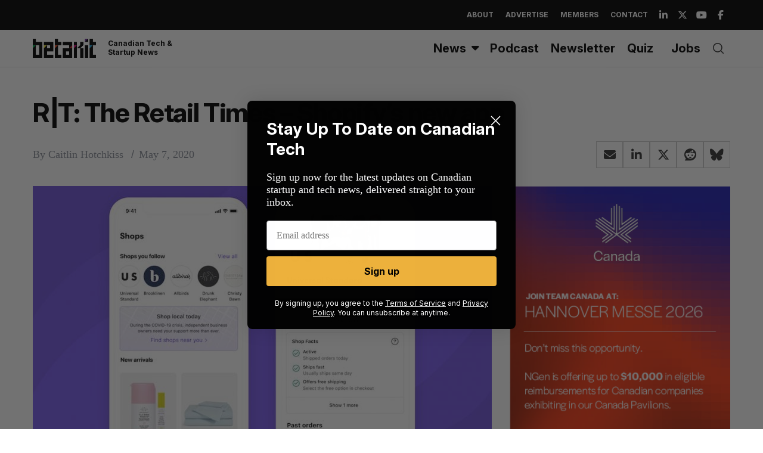

--- FILE ---
content_type: text/html; charset=utf-8
request_url: https://www.google.com/recaptcha/api2/aframe
body_size: 265
content:
<!DOCTYPE HTML><html><head><meta http-equiv="content-type" content="text/html; charset=UTF-8"></head><body><script nonce="dvNPlJMrhJG3Up6ip2ldyg">/** Anti-fraud and anti-abuse applications only. See google.com/recaptcha */ try{var clients={'sodar':'https://pagead2.googlesyndication.com/pagead/sodar?'};window.addEventListener("message",function(a){try{if(a.source===window.parent){var b=JSON.parse(a.data);var c=clients[b['id']];if(c){var d=document.createElement('img');d.src=c+b['params']+'&rc='+(localStorage.getItem("rc::a")?sessionStorage.getItem("rc::b"):"");window.document.body.appendChild(d);sessionStorage.setItem("rc::e",parseInt(sessionStorage.getItem("rc::e")||0)+1);localStorage.setItem("rc::h",'1768934244636');}}}catch(b){}});window.parent.postMessage("_grecaptcha_ready", "*");}catch(b){}</script></body></html>